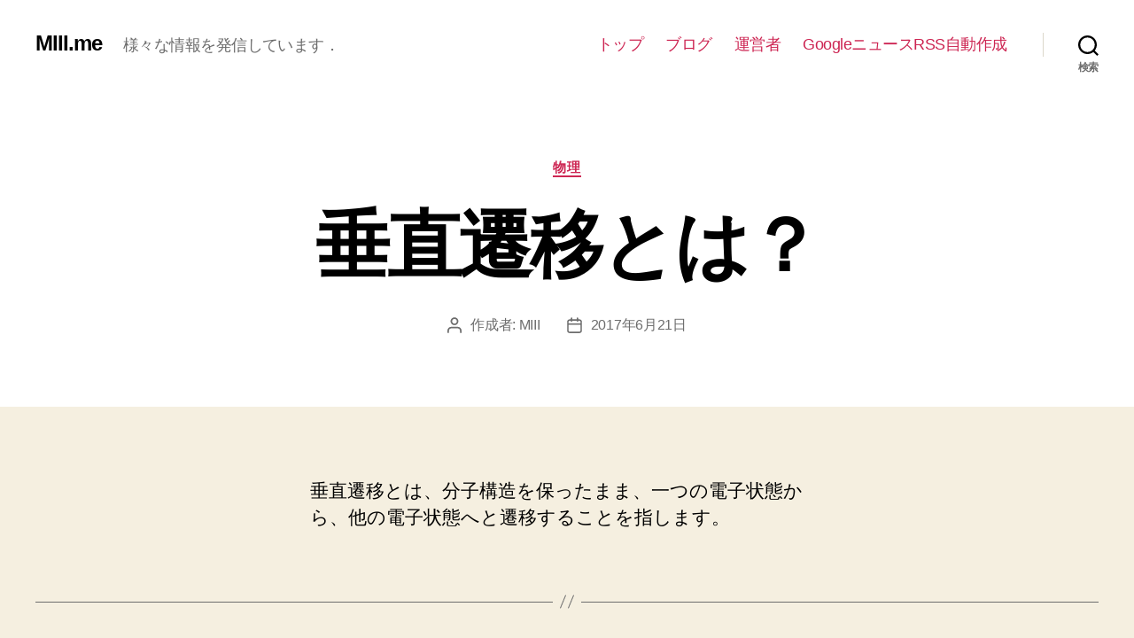

--- FILE ---
content_type: text/html; charset=utf-8
request_url: https://www.google.com/recaptcha/api2/aframe
body_size: 270
content:
<!DOCTYPE HTML><html><head><meta http-equiv="content-type" content="text/html; charset=UTF-8"></head><body><script nonce="LkKv90XCgsjHa3PXCRgXWg">/** Anti-fraud and anti-abuse applications only. See google.com/recaptcha */ try{var clients={'sodar':'https://pagead2.googlesyndication.com/pagead/sodar?'};window.addEventListener("message",function(a){try{if(a.source===window.parent){var b=JSON.parse(a.data);var c=clients[b['id']];if(c){var d=document.createElement('img');d.src=c+b['params']+'&rc='+(localStorage.getItem("rc::a")?sessionStorage.getItem("rc::b"):"");window.document.body.appendChild(d);sessionStorage.setItem("rc::e",parseInt(sessionStorage.getItem("rc::e")||0)+1);localStorage.setItem("rc::h",'1768886371749');}}}catch(b){}});window.parent.postMessage("_grecaptcha_ready", "*");}catch(b){}</script></body></html>